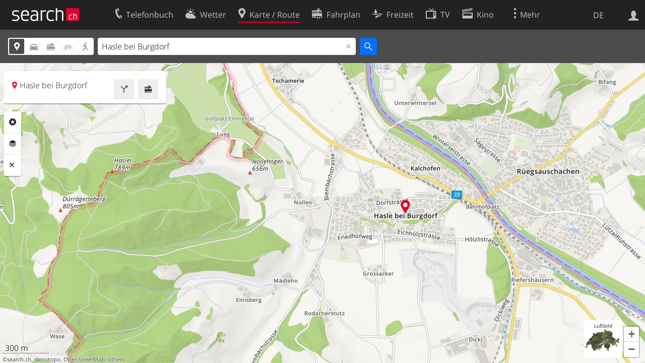

--- FILE ---
content_type: image/svg+xml
request_url: https://search.ch/map/images/icons/camping.svg?c=e40d2b6d10
body_size: 19
content:
<?xml version="1.0" standalone="no" ?>
<svg xmlns="http://www.w3.org/2000/svg" xmlns:xlink="http://www.w3.org/1999/xlink" version="1.0" width="21px" height="21px" viewBox="0,0,21,21">
<style type="text/css">
<![CDATA[
g { fill-rule:evenodd }
path { fill-rule:evenodd }
.buttonFillKultur { fill:#d782b1 }
.fg { fill:#222 }
]]>
</style>
<defs>
<g id="button"><circle class="buttonFillKultur" cx="10.5" cy="10.5" r="10.5"/></g>
<path id="camping" transform="scale(1.2) translate(-1.5,-2)" d="M5,15 l4,-8 -1,-2 1.5,0 0.5,1 0.5,-1 1.5,0 -1,2 4,8 -3,0 -2,-4 -2,4z" class="fg"/>
</defs>
<svg version="1.0" xmlns="http://www.w3.org/2000/svg">
<use xlink:href="#button"/>
<use transform="scale(1.117647) translate(-1,-1)" xlink:href="#camping" />
</svg>
</svg>